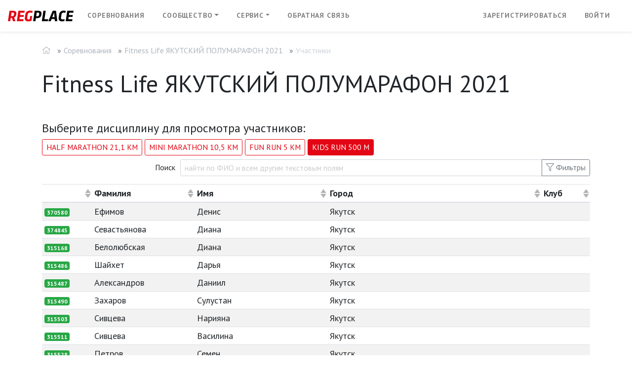

--- FILE ---
content_type: text/html; charset=utf-8
request_url: https://reg.place/events/xqt0x0/list?race_id=3451
body_size: 9188
content:
<!DOCTYPE html><html lang="ru"><head><meta charset="utf-8" /><meta content="IE=edge" http-equiv="X-UA-Compatible" /><meta content="width=device-width, initial-scale=1, shrink-to-fit=no" name="viewport" /><link href="/favicon.ico" rel="icon" type="image/x-icon" /><meta name="csrf-param" content="authenticity_token" />
<meta name="csrf-token" content="b25axaPPR2W3rylW19N33EcKbBCNdDaRLBLCNwL0z0cfmYkVBbhlzNePrxysTFvHJmt2oiM5jfMNwqKTCZK+PA==" /><title>Fitness Life ЯКУТСКИЙ ПОЛУМАРАФОН 2021</title><script>
//<![CDATA[
window.general={};
//]]>
</script><link rel="stylesheet" media="all" href="https://fonts.googleapis.com/css?family=PT+Sans:400,400i,700,700i&amp;amp;subset=cyrillic" /><link rel="stylesheet" media="screen" href="/packs/css/styles-2a784c04.css" /><link rel="stylesheet" media="screen" href="/packs/css/scripts-93a8f947.css" /><script>const API_ENDPOINT = 'https://api.reg.place/v1';
const API_ROOT = 'https://api.reg.place';
const EVENT_YANDEX_METRIKA_ID = undefined;
window.MODEL_ICONS = {"event":"calendar","race":"location-arrow","heat":"id-card","company":"briefcase","club":"users","user":"user","athlete":"user","coach":"whistle","subscription":"calendar-day","abonement":"tag","gift_certificate":"gift","medical_certificate":"medkit","payment":"file-invoice","subscription_payment":"credit-card","promo_code":"tags","form_structure":"clipboard-list-check","invoice":"receipt"};</script>  <!-- Yandex.Metrika counter -->
  <script type="text/javascript" >
      (function(m,e,t,r,i,k,a){m[i]=m[i]||function(){(m[i].a=m[i].a||[]).push(arguments)};
          m[i].l=1*new Date();
          for (var j = 0; j < document.scripts.length; j++) {if (document.scripts[j].src === r) { return; }}
          k=e.createElement(t),a=e.getElementsByTagName(t)[0],k.async=1,k.src=r,a.parentNode.insertBefore(k,a)})
      (window, document, "script", "https://mc.yandex.ru/metrika/tag.js", "ym");

      ym(33634359, "init", {clickmap: true, trackLinks: true, accurateTrackBounce: true, webvisor: true});

    if (typeof EVENT_YANDEX_METRIKA_ID !== "undefined") {
        ym(EVENT_YANDEX_METRIKA_ID, "init", {clickmap: true, trackLinks: true, accurateTrackBounce: true});
    }

    window.trackMetrikaGoal = function(goal) {
        try { ym(33634359, "reachGoal", goal); } catch (e) {}
        if (typeof EVENT_YANDEX_METRIKA_ID !== "undefined") {
          try { ym(EVENT_YANDEX_METRIKA_ID, "reachGoal", goal); } catch (e) {}
        }
    };

    document.addEventListener("click", function(event) {
        var target = event.target.closest("[data-metrika-goal]");
        if (!target) { return; }
        var goal = target.getAttribute("data-metrika-goal");
        if (goal && window.trackMetrikaGoal) { window.trackMetrikaGoal(goal); }
    });
  </script>

  <script type="text/javascript">
  </script>
  <noscript><div>
      <img src="https://mc.yandex.ru/watch/33634359" style="position:absolute; left:-9999px;" alt="" />
  </div></noscript>
  <!-- /Yandex.Metrika counter -->

  <!-- Top.Mail.Ru counter -->
  <script type="text/javascript">
      var _tmr = window._tmr || (window._tmr = []);
      _tmr.push({id: "3733505", type: "pageView", start: (new Date()).getTime()});
      (function (d, w, id) {
          if (d.getElementById(id)) return;
          var ts = d.createElement("script"); ts.type = "text/javascript"; ts.async = true; ts.id = id;
          ts.src = "https://top-fwz1.mail.ru/js/code.js";
          var f = function () {var s = d.getElementsByTagName("script")[0]; s.parentNode.insertBefore(ts, s);};
          if (w.opera == "[object Opera]") { d.addEventListener("DOMContentLoaded", f, false); } else { f(); }
      })(document, window, "tmr-code");
  </script>
  <noscript><div><img src="https://top-fwz1.mail.ru/counter?id=3733505;js=na" style="position:absolute;left:-9999px;" alt="Top.Mail.Ru" /></div></noscript>
  <!-- /Top.Mail.Ru counter -->

  <noscript><iframe src="https://www.googletagmanager.com/ns.html?id=GTM-56KJZ6H" height="0" width="0" style="display:none;visibility:hidden"></iframe></noscript>

<script async src="https://www.googletagmanager.com/gtag/js?id=G-YJV1B4CYMZ"></script>
<script> window.dataLayer = window.dataLayer || [];function gtag(){dataLayer.push(arguments);}gtag('js', new Date());gtag('config', 'G-YJV1B4CYMZ');</script>

<script src="/packs/js/scripts-ba02b7728006c81d6cc7.js"></script><style>[v-cloak] > * {
    display: none
}

[v-cloak]::before {
    content: " ";
    display: block;
    width: 16px;
    height: 16px;
    background-image: url('[data-uri]');
}</style></head><body><div class="content" id="app" v-cloak=""><div class="page-header"><div class="menu"><b-navbar toggleable="lg"><b-navbar-brand href="/"><img width="133" height="23" src="/assets/v2/logo-f9009b3044f85d39867c18970add1c1e654bacf627ea03c7a234b984f7bb005c.svg" alt="Logo" /></b-navbar-brand><b-navbar-toggle target="nav-collapse"></b-navbar-toggle><b-collapse id="nav-collapse" is-nav=""><b-navbar-nav><b-nav-item href="/events">Соревнования</b-nav-item><b-nav-item-dropdown text="Сообщество"><b-nav-item href="/clubs">Клубы</b-nav-item><b-nav-item href="/coaches">Тренеры</b-nav-item></b-nav-item-dropdown><b-nav-item-dropdown text="Сервис"><b-nav-item href="/subscriptions">Подписки</b-nav-item><b-nav-item href="/abonements">Абонементы</b-nav-item><b-nav-item href="/gift_certificates">Подарочные сертификаты</b-nav-item><b-nav-item href="/about">О сервисе</b-nav-item></b-nav-item-dropdown></b-navbar-nav><b-navbar-nav><b-nav-item href="/mail">Обратная связь</b-nav-item></b-navbar-nav><b-navbar-nav class="ml-auto"><b-nav-item href="/register">Зарегистрироваться</b-nav-item><b-nav-item href="/login">Войти</b-nav-item></b-navbar-nav></b-collapse></b-navbar></div></div><div class="container"><div class="row"><div class="col"><ol class="breadcrumb"><a class="breadcrumb-item" href="/"><i class="fa-home fal"></i></a><a class="breadcrumb-item" href="/events">Соревнования</a><a class="breadcrumb-item" href="/events/xqt0x0">Fitness Life ЯКУТСКИЙ ПОЛУМАРАФОН 2021</a><a class="breadcrumb-item active" href="/events/xqt0x0/list?race_id=3451">Участники</a></ol></div></div></div><div class="container"><div class="row"><div class="col-md-12"><h1 class="mb-5">Fitness Life ЯКУТСКИЙ ПОЛУМАРАФОН 2021</h1><h2 class="mb-2">Выберите дисциплину для просмотра участников:</h2><a class="btn btn-sm mb-2 btn-outline-danger" href="/events/xqt0x0/list?race_id=3448">HALF MARATHON 21,1 KM</a> <a class="btn btn-sm mb-2 btn-outline-danger" href="/events/xqt0x0/list?race_id=3449">MINI MARATHON 10,5 KM</a> <a class="btn btn-sm mb-2 btn-outline-danger" href="/events/xqt0x0/list?race_id=3450">FUN RUN 5 KM</a> <a class="btn btn-sm mb-2 btn-danger" href="/events/xqt0x0/list?race_id=3451">KIDS RUN 500 M</a> <heat-list href="/v3/races/5c9d9d29-2190-4818-a126-9a358a467496/list" model="race"></heat-list></div></div></div></div><footer class="container-fluid bg-dark text-white-50 d-print-none mt-5"><div class="row pt-3 small"><div class="col"><div class="copyright mt-5 mb-5">&copy; 2026 REGPLACE</div></div><div class="col"><p><a class="text-white-50" href="/about">ООО «Рег.плейс»</a></p><ul class="list-unstyled"><li><a class="text-white-50" href="tel:+74951289835"><i class="fa-phone fal"></i> +7 (495) 128-98-35</a></li><li><a class="text-white-50" href="mailto:info@reg.place"><i class="fa-envelope fal"></i> info@reg.place</a></li><li><a class="text-white-50" href="/mail"><i class="fa-comment fal"></i> Обратная связь</a></li></ul></div><div class="col"><ul class="list-unstyled"><li><a class="text-white-50" href="/about">О сервисе</a></li><li><a class="text-white-50" href="/details">Реквизиты</a></li><li><a class="text-white-50" href="/pages/legal/terms">Пользовательское соглашение</a></li><li><a class="text-white-50" href="/pages/legal/policy">Политика конфиденциальности</a></li><li><a class="text-white-50" href="/pages/legal/offer">Публичная оферта</a></li><li><a class="text-white-50" href="/software">Программное обеспечение</a></li></ul></div></div></footer></body></html>

--- FILE ---
content_type: application/javascript
request_url: https://reg.place/packs/js/66-2c0a4bb14e71389fe68a.chunk.js
body_size: 2738
content:
(window.webpackJsonp=window.webpackJsonp||[]).push([[66],{50:function(t,e,r){"use strict";function i(t,e,r,i,s,n,l,a){var o,u="function"===typeof t?t.options:t;if(e&&(u.render=e,u.staticRenderFns=r,u._compiled=!0),i&&(u.functional=!0),n&&(u._scopeId="data-v-"+n),l?(o=function(t){(t=t||this.$vnode&&this.$vnode.ssrContext||this.parent&&this.parent.$vnode&&this.parent.$vnode.ssrContext)||"undefined"===typeof __VUE_SSR_CONTEXT__||(t=__VUE_SSR_CONTEXT__),s&&s.call(this,t),t&&t._registeredComponents&&t._registeredComponents.add(l)},u._ssrRegister=o):s&&(o=a?function(){s.call(this,(u.functional?this.parent:this).$root.$options.shadowRoot)}:s),o)if(u.functional){u._injectStyles=o;var c=u.render;u.render=function(t,e){return o.call(e),c(t,e)}}else{var f=u.beforeCreate;u.beforeCreate=f?[].concat(f,o):[o]}return{exports:t,options:u}}r.d(e,"a",(function(){return i}))},733:function(t,e,r){"use strict";r.r(e);var i={name:"heat-list",props:{model:{type:String,default:"race"},href:{type:String,required:!0},races:{type:Array}},data:function(){return{items:[],fields:[],sortBy:"personal.name_last",sortDesc:!1,loading:!0,totalRows:null,perPage:300,currentPage:1,filter:null,filterable:{},filterOn:[],dropdownFilterKeys:["profile.city","profile.club","system.category"]}},computed:{tableFields:function(){var t;return t={sortable:!0},"event"===this.model&&this.fields.unshift({key:"race_name",label:"\u0414\u0438\u0441\u0446\u0438\u043f\u043b\u0438\u043d\u0430",type:"select",options:this.races}),this.fields.unshift({key:"_number",label:"",title:"\u041d\u043e\u043c\u0435\u0440 \u0437\u0430\u044f\u0432\u043a\u0438",sortable:!1}),this.fields.map((function(e){return Object.assign({},e,t)}))},selectableFields:function(){return this.fields.filter((function(t){return["select","choice","multi_choice"].includes(t.type)}))},hasSelectableFilters:function(){return 0<this.selectableFields.length},activeFilterCount:function(){return this.selectableFields.reduce((t=this,function(e,r){var i;return null!=(i=t.filterable[r.key])&&i.toString().length?e+1:e}),0);var t},hasAnyFilters:function(){return null!=this.filterable._text&&this.filterable._text.toString().trim().length||this.activeFilterCount>0},filterMask:function(){var t,e;return t=0,null!=this.filterable._text&&(t|=1),this.selectableFields.reduce((e=this,function(t,r,i){return null!=e.filterable[r.key]&&(t|=Math.pow(2,i+1)),t}),t)},filtered:function(){return 0<this.filterMask?this.filterable:null}},mounted:function(){return this.getItems()},methods:{filterFunction:function(t,e){var r,i;return r=0,null!=e._text&&Object.values(t).reduce((function(t,r){return t||null!=r&&r.toString().toLowerCase().includes(e._text.toString().toLowerCase())}),!1)&&(r|=1),r=this.selectableFields.reduce((i=this,function(e,r,s){return null!=i.filterable[r.key]&&t[r.key]===i.filterable[r.key]&&(e|=Math.pow(2,s+1)),e}),r),(this.filterMask&r)===this.filterMask},onFiltered:function(t){return this.totalRows=t.length,this.currentPage=1},getItems:function(){return this.axios.get(""+API_ROOT+this.href).then((t=this,function(e){var r,i;return t.items=Object.assign([],e.data.data.attributes.heats),r=e.data.data.attributes.fields||e.data.data.attributes.form_fields||[],(i=Object.assign([],r)).sort((function(t,e){return t.sort_order-e.sort_order})),t.fields=i,t.applyDropdownFilters(),t.totalRows=t.items.length})).catch((function(t){return console.error(t)})).then(function(t){return function(){return t.loading=!1}}(this));var t},applyDropdownFilters:function(){var t;if(this.items.length)return this.dropdownFilterKeys.forEach((t=this,function(e){var r;if(r=t.fields.find((function(t){return t.key===e})))return r.type="select",r.options=t.buildOptionsForField(e)}))},buildOptionsForField:function(t){var e,r;return r=this.items.map((function(e){return e[t]})).filter((function(t){return null!=t&&t.toString().trim().length})),(e=Array.from(new Set(r))).sort((function(t,e){return t.toString().localeCompare(e.toString(),"ru",{sensitivity:"base"})})),e.map((function(t){return{text:t,value:t}}))}}},s=r(50),n=Object(s.a)(i,(function(){var t=this,e=t._self._c;return e("section",{staticClass:"heat-list"},[e("b-overlay",{attrs:{show:t.loading}},[e("b-form-group",{staticClass:"mb-3",attrs:{label:"\u041f\u043e\u0438\u0441\u043a","label-for":"filter-input","label-cols-sm":"3","label-align-sm":"right","label-size":"sm"}},[e("b-input-group",{attrs:{size:"sm"}},[e("b-form-input",{attrs:{id:"filter-input",type:"search",placeholder:"\u043d\u0430\u0439\u0442\u0438 \u043f\u043e \u0424\u0418\u041e \u0438 \u0432\u0441\u0435\u043c \u0434\u0440\u0443\u0433\u0438\u043c \u0442\u0435\u043a\u0441\u0442\u043e\u0432\u044b\u043c \u043f\u043e\u043b\u044f\u043c"},model:{value:t.filterable._text,callback:function(e){t.$set(t.filterable,"_text",e)},expression:"filterable._text"}}),t.hasSelectableFilters?e("b-input-group-append",[e("b-button",{directives:[{name:"b-toggle",rawName:"v-b-toggle.table-filters",modifiers:{"table-filters":!0}}],staticClass:"d-flex align-items-center",attrs:{variant:"outline-secondary",size:"sm"}},[e("i",{staticClass:"fal fa-filter"}),e("span",{staticClass:"ml-1"},[t._v("\u0424\u0438\u043b\u044c\u0442\u0440\u044b")]),t.activeFilterCount?e("b-badge",{staticClass:"ml-2",attrs:{variant:"primary",pill:""}},[t._v(t._s(t.activeFilterCount))]):t._e()],1)],1):t._e()],1)],1),t.hasSelectableFilters?e("b-collapse",{attrs:{id:"table-filters"}},[e("b-card",{staticClass:"mb-5"},[e("b-form",[e("b-row",t._l(t.selectableFields,(function(r){return e("b-col",{key:r.key,staticClass:"mb-3",attrs:{cols:"12",md:"6",lg:"4"}},[e("b-form-group",{staticClass:"mb-1",attrs:{label:r.label,"label-size":"sm","label-class":"text-muted small mb-1"}},[e("b-form-select",{attrs:{size:"sm",options:r.options,placeholder:"\u0412\u044b\u0431\u0435\u0440\u0438\u0442\u0435 \u0437\u043d\u0430\u0447\u0435\u043d\u0438\u0435"},model:{value:t.filterable[r.key],callback:function(e){t.$set(t.filterable,r.key,e)},expression:"filterable[sel.key]"}})],1)],1)})),1)],1),e("div",{staticClass:"d-flex justify-content-end mt-2"},[e("b-button",{staticClass:"card-link",attrs:{disabled:!t.hasAnyFilters,variant:"outline-secondary",size:"sm"},on:{click:function(e){t.filterable={}}}},[t._v("\u041e\u0447\u0438\u0441\u0442\u0438\u0442\u044c \u0444\u0438\u043b\u044c\u0442\u0440\u044b")])],1)],1)],1):t._e(),e("b-table",{staticClass:"mt-3",attrs:{small:"",striped:"",hover:"",items:t.items,fields:t.tableFields,filter:t.filtered,"filter-function":t.filterFunction,"empty-filtered-text":"\u041f\u043e \u0434\u0430\u043d\u043d\u044b\u043c \u043a\u0440\u0438\u0442\u0435\u0440\u0438\u044f\u043c \u043d\u0438\u0447\u0435\u0433\u043e \u043d\u0435 \u043d\u0430\u0439\u0434\u0435\u043d\u043e","sort-by":t.sortBy,"sort-desc":t.sortDesc,busy:t.loading,"per-page":t.perPage,"current-page":t.currentPage,"show-empty":"","empty-text":"\u0423\u0447\u0430\u0441\u0442\u043d\u0438\u043a\u0438 \u043d\u0435 \u043d\u0430\u0439\u0434\u0435\u043d\u044b"},on:{filtered:t.onFiltered,"update:sortBy":function(e){t.sortBy=e},"update:sort-by":function(e){t.sortBy=e},"update:sortDesc":function(e){t.sortDesc=e},"update:sort-desc":function(e){t.sortDesc=e},"update:busy":function(e){t.loading=e}},scopedSlots:t._u([{key:"cell(_number)",fn:function(r){return[e("small",[e("b-badge",{attrs:{variant:"success",size:"sm"}},[t._v(t._s(r.item._number))])],1)]}}])}),t.totalRows>t.perPage?e("b-pagination",{staticClass:"customPagination my-0",attrs:{"total-rows":t.totalRows,"per-page":t.perPage,align:"right",size:"sm"},model:{value:t.currentPage,callback:function(e){t.currentPage=e},expression:"currentPage"}}):t._e()],1)],1)}),[],!1,null,"7e15e9cd",null);e.default=n.exports}}]);
//# sourceMappingURL=66-2c0a4bb14e71389fe68a.chunk.js.map